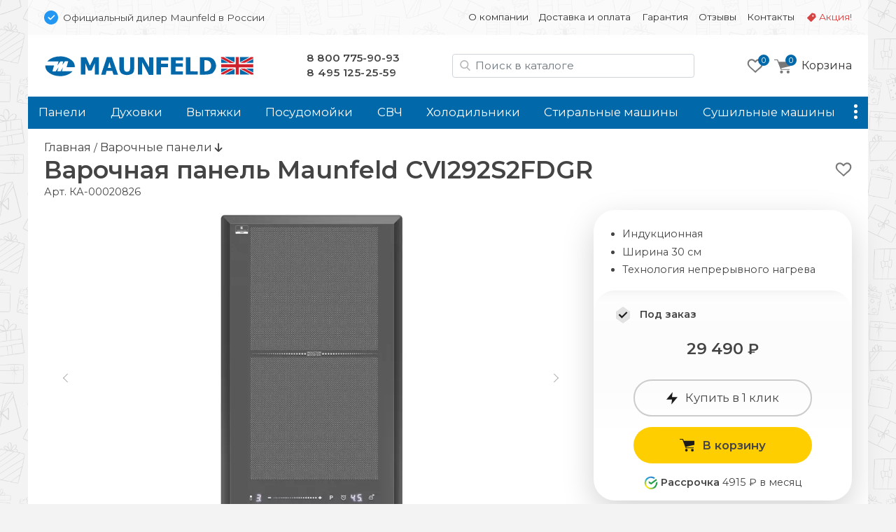

--- FILE ---
content_type: text/html; charset=UTF-8
request_url: https://maunfeld-rus.com/varochnie-paneli/maunfeld-cvi292s2fdgr
body_size: 19931
content:
<!doctype html>
<html lang="ru">
<head>
    <base href="https://maunfeld-rus.com/" />
<meta charset="UTF-8" />
<meta http-equiv="X-UA-Compatible" content="IE=edge">
<meta name="viewport" content="width=device-width, initial-scale=1" />
<link rel="canonical" href="https://maunfeld-rus.com/varochnie-paneli/maunfeld-cvi292s2fdgr"/>
<link href="https://fonts.gstatic.com" rel="preconnect" crossorigin>

<link href="/assets/favicon/maunfeld.png" rel="shortcut icon">


<title>Варочная панель Maunfeld CVI292S2FDGR - Официальный дилер Maunfeld в России </title>
<meta name="description" content="Купить варочную панель Maunfeld CVI292S2FDGR c доставкой по всей России">

     
                            
    <meta property="og:url" content="https://maunfeld-rus.com/varochnie-paneli/maunfeld-cvi292s2fdgr">
    <meta property="og:type" content="website">
    <meta property="og:title" content="Варочная панель Maunfeld CVI292S2FDGR">
    <meta property="og:description" content="Индукционная, Ширина 30 см, Технология непрерывного нагрева&#10;Цена: 29490 ₽">
    <meta property="og:image" content="https://maunfeld-rus.com//assets/images/products/28485/maunfeld-cvi292s2fdgr044-2-1.png">
    <meta property="og:image:width" content="1000">
    <meta property="og:image:height" content="1000">
    
    <meta name="twitter:card" content="summary_large_image">
    <meta name="twitter:image" content="https://maunfeld-rus.com//assets/images/products/28485/maunfeld-cvi292s2fdgr044-2-1.png">
    
    
    <script type="application/ld+json">
    { 
      "@context": "https://schema.org/",
      "@type": "Product",
      "name": "Maunfeld CVI292S2FDGR",
      "image": ["https://maunfeld-rus.com//assets/images/products/28485/maunfeld-cvi292s2fdgr044-2-1.png"],
      "description": "Варочная панель Maunfeld CVI292S2FDGR. Индукционная, Ширина 30 см, Технология непрерывного нагрева&#10;Цена: 29490 ₽",
      "brand": {
        "@type": "Brand",
        "name": "Maunfeld"
      },
      "offers": { 
        "@type": "Offer",
        "url": "https://maunfeld-rus.com/varochnie-paneli/maunfeld-cvi292s2fdgr",
        "priceCurrency": "RUB",
        "price": "29490",
        "availability": "http://schema.org/InStock"
      }
    }
    </script>


<script type="text/javascript" src="/assets/js/jquery-3.7.1.min.js"></script>
<link rel="stylesheet" href="/assets/css/brand.maunfeld.css?v=43">
<link href="/assets/css/bootstrap.min.css" rel="stylesheet" ver="5.2.2">
<link rel="stylesheet" href="/assets/css/common.css?v=43">
<link href="https://fonts.googleapis.com/css2?family=Montserrat:wght@400;600&display=swap" rel="stylesheet">
    <link rel="stylesheet" href="/assets/css/tpl.product.css?v=43">
    <!-- Google Tag Manager -->
<script>(function(w,d,s,l,i){ w[l]=w[l]||[];w[l].push({ 'gtm.start':
new Date().getTime(),event:'gtm.js'});var f=d.getElementsByTagName(s)[0],
j=d.createElement(s),dl=l!='dataLayer'?'&l='+l:'';j.async=true;j.src=
'https://www.googletagmanager.com/gtm.js?id='+i+dl;f.parentNode.insertBefore(j,f);
})(window,document,'script','dataLayer','GTM-WH35S26');</script>
<!-- End Google Tag Manager -->

<!-- Google Tag Manager (noscript) -->
<noscript><iframe src="https://www.googletagmanager.com/ns.html?id=GTM-WH35S26"
height="0" width="0" style="display:none;visibility:hidden"></iframe></noscript>
<!-- End Google Tag Manager (noscript) -->    
<link rel="stylesheet" href="/assets/components/msoptionsprice/css/web/default.css?v=89fcff37" type="text/css" />
<script type="text/javascript">msOptionsPriceConfig={"assetsBaseUrl":"\/assets\/","assetsUrl":"\/assets\/components\/msoptionsprice\/","actionUrl":"\/assets\/components\/msoptionsprice\/action.php","allow_zero_cost":true,"allow_zero_old_cost":true,"allow_zero_mass":true,"allow_zero_article":true,"allow_zero_count":true,"allow_remains":false,"miniShop2":{"version":"2.4.15-pl"},"ctx":"maunfeld","version":"2.5.16-beta"};</script>
<link rel="stylesheet" href="/assets/components/minishop2/css/web/default.css?v=218af1c8c7" type="text/css" />
<script type="text/javascript">miniShop2Config = {"cssUrl":"\/assets\/components\/minishop2\/css\/web\/","jsUrl":"\/assets\/components\/minishop2\/js\/web\/","actionUrl":"\/assets\/components\/minishop2\/action.php","ctx":"maunfeld","close_all_message":"\u0437\u0430\u043a\u0440\u044b\u0442\u044c \u0432\u0441\u0435","price_format":[2,"."," "],"price_format_no_zeros":true,"weight_format":[3,"."," "],"weight_format_no_zeros":true};</script>
<link rel="stylesheet" href="/assets/components/msearch2/css/web/default.css" type="text/css" />

	<script type="text/javascript">
		if (typeof mse2Config == "undefined") {mse2Config = {"cssUrl":"\/assets\/components\/msearch2\/css\/web\/","jsUrl":"\/assets\/components\/msearch2\/js\/web\/","actionUrl":"\/assets\/components\/msearch2\/action.php"};}
		if (typeof mse2FormConfig == "undefined") {mse2FormConfig = {};}
		mse2FormConfig["46478e8a2e40573ed9c9fb27206b7093465abef8"] = {"autocomplete":"results","queryVar":"query","minQuery":2,"pageId":28485};
	</script>
<link rel="stylesheet" href="/assets/components/ajaxform/css/default.css" type="text/css" />
</head>

<body class="ny">
<div class="top-line d-none d-md-block container py-3 px-2">
    <div class="row px-3">
        <div class="col-12 col-md-5 d-flex align-items-center">
            <img src="assets/img/bluepoint.svg" alt="Официальный дилер в РФ" width=20 height="20">
            <div class="ps-2 small d-none d-md-block">
                Официальный дилер Maunfeld в России
            </div>
        </div>
        
        <div class="col-12 col-md-7 small d-flex justify-content-end">
        <ul class="nav nav-top d-block d-md-flex"><li class="nav-item first " onClick="location.href='about' "><a class="nav-link" href="about">О компании</a></li><li class="nav-item " onClick="location.href='delivery' "><a class="nav-link" href="delivery">Доставка и оплата</a></li><li class="nav-item " onClick="location.href='warranty' "><a class="nav-link" href="warranty">Гарантия</a></li><li class="nav-item " onClick="location.href='feedback/' "><a class="nav-link" href="feedback/">Отзывы</a></li><li class="nav-item " onClick="location.href='contact' "><a class="nav-link" href="contact">Контакты</a></li><li class="nav-item sale " onClick="location.href='promo' "><a class="nav-link" href="promo">Акция!</a></li></ul>
        </div>
    </div>
</div>




<div class="container">

<div class="header p-4 pb-md-0 pb-lg-4 d-none d-md-flex justify-content-between align-items-center">

    <div class="logo">
        <a href="/">
            <img src="/assets/img/maunfeld/logo.svg" alt="">
        </a>
    </div>

    <style>
        .phones a:nth-of-type(2) { letter-spacing:.5px }
    </style>
    <div class="phones d-none d-md-block">
        <a href="tel:88007759093">8 800 775-90-93</a><br /><a href="tel:+74951252559">8 495 125-25-59</a>
    </div>

    <div class="search d-none d-lg-block ml-auto mr-md-0 mr-lg-4" id="search-block">
        
        
    <form data-key="46478e8a2e40573ed9c9fb27206b7093465abef8" action="/search" method="get" class="well msearch2" id="mse2_form">
    
    <input id="searchInput" type="text" class="form-control input" name="query" placeholder="Поиск в каталоге" value="">
</form>


    </div>
    
    <div class="d-flex justify-content-end align-items-center">
            <div class="favorites d-none d-md-block me-3">
            <style>
    .fav-icon {
    	--size: 24px; --x-shift:0; --y-shift:0; --active:0; display: inline-block; vertical-align:middle;
    	width:var(--size); height:var(--size); background-size:calc(var(--size)*4) calc(var(--size)*1); 
    	background-image:url(/assets/img/favorite-icons.svg); background-repeat:no-repeat; 
    	background-position:calc(0px - var(--size) * var(--x-shift)) calc(0px - var(--size) * (var(--y-shift) + var(--active)) )
    }
    .gray-o { --x-shift:0 } .red-o { --x-shift:1 } .gray { --x-shift:2 } .red { --x-shift:3 }
    .add { --x-shift:0 } .add:hover { --x-shift:1 } 
    .disabled .add { --x-shift:1 } .disabled .add:hover { --x-shift:0 }
    .fav-icon.empty { --x-shift:0; --size:96px }

    .favorites-info { position: relative }
    .favorites-info img { width: 24px; height: 24px }
    .favorites-info.active { opacity:1 }
    .favorites-info .count { position: absolute; font-size: 11px; line-height: 14px; color: white; width: 16px; height: 16px; border-radius: 50%;
        background: var(--primary); text-align: center; left: 16px; top: -4px;z-index: 1; padding-top: 1px; display: block; text-align:center; color: white; }
        
        
            
    .item { position: relative }
    .item .favorite .fav-icon { display:none; position:absolute; right:1rem }
    .item .favorite .disabled .fav-icon { display:block; --x-shift:1 }
    .item:hover .favorite { display:block }
    .item:hover .favorite .fav-icon { display:block }
    .item:hover .favorite .disabled .fav-icon:hover { --x-shift:0 }

        
</style>

<a href="favorites"><div class="favorites-info">
    <i class="fav-icon gray-o"></i>
    <div class="count">0</div>
</div>
</a>        </div>
    
         <div class="mini-cart">
        	<div id="msMiniCart" >
	<div class="empty">
	    <a class="minicart" href="order-form" id="shk_butOrder">
            <span class="minicart-count">0</span>
            <img src="assets/img/icons/cart-gray.svg" alt="Ваша корзина" height=20 width="23">
			<span class="d-none d-md-inline-block">Корзина</span>
		</a>
	</div>
	
	<div class="not_empty">
      <div class="full">
    	  <div class="minicart-wr">
    	      <a href="order-form" id="shk_butOrder" class="minicart">
                    <span class="minicart-count ms2_total_count">0</span>
					<img src="assets/img/icons/cart-gray.svg" height=20>
					<span class="d-none d-md-inline-block">Корзина</span>
				</a>
				<div class="minicart-popup d-none d-md-block">
					<div class="item-list" id="list_minicart_dynamic">
					    
					    
					</div>
					<div class="total">
						<div class="total-text">Всего :</div>
						<div class="ms2_total_cost">0 ₽</div>
					</div>
					<a class="checkout" href="/order-form">Перейти в корзину</a>
				</div>
    	  </div>
    </div>
	</div>
</div>
        </div>
    </div>
  
</div>

<div class="search header p-4 pt-2 d-none d-md-block d-lg-none">
    
</div>
<div class="sticky-top container p-0">

<div class="header-mobile p-3 d-block d-md-none sticky-top">
    <div class="d-flex align-items-center">
        <img src="assets/img/bluepoint.svg" alt="Официальный дилер в РФ" width="16" height="16">
        <div class="ssmall ms-2">Официальный дилер Maunfeld в России</div>
    </div>
    
   <div class="d-flex justify-content-between align-items-center mt-3">
        
        <div class="d-flex align-items-center">
            <button class="side-menu-toggler" type="button" title="Меню"><i></i></button>
    
            <a href="/" alt=""><img src="/assets/img/maunfeld/logo-m.svg" alt="maunfeld" class="logo" /></a>
        </div>

        <div class="d-flex align-items-center">
            
                <a id="mobile-search-button" class="btn btn-empty" name="search"> <img src="/assets/img/icons/search.svg" alt="Поиск в каталоге" height="20" width="20"></a>
            
            
             <div class="mini-cart">
            	<div id="msMiniCart" >
	<div class="empty">
	    <a class="minicart" href="order-form" id="shk_butOrder">
            <span class="minicart-count">0</span>
            <img src="assets/img/icons/cart-gray.svg" alt="Ваша корзина" height=20 width="23">
			<span class="d-none d-md-inline-block">Корзина</span>
		</a>
	</div>
	
	<div class="not_empty">
      <div class="full">
    	  <div class="minicart-wr">
    	      <a href="order-form" id="shk_butOrder" class="minicart">
                    <span class="minicart-count ms2_total_count">0</span>
					<img src="assets/img/icons/cart-gray.svg" height=20>
					<span class="d-none d-md-inline-block">Корзина</span>
				</a>
				<div class="minicart-popup d-none d-md-block">
					<div class="item-list" id="list_minicart_dynamic">
					    
					    
					</div>
					<div class="total">
						<div class="total-text">Всего :</div>
						<div class="ms2_total_cost">0 ₽</div>
					</div>
					<a class="checkout" href="/order-form">Перейти в корзину</a>
				</div>
    	  </div>
    </div>
	</div>
</div>
            </div>
        </div>

   </div>

    <div class="search d-none text-center px-2 mt-3" id="search-block-mobile">
        
    <form data-key="46478e8a2e40573ed9c9fb27206b7093465abef8" action="/search" method="get" class="well msearch2" id="mse2_form">
    
    <input id="searchInput" type="text" class="form-control input" name="query" placeholder="Поиск в каталоге" value="">
</form>


    </div>
  
</div><!-- header-mobile -->
<nav id="zenMenu" class="d-none d-md-flex">

    <ul class="menu-items d-none d-md-flex"><li class="nav-item"><a  class="first" href="varochnie-paneli/" >Панели</a></li><li class="nav-item"><a  href="duhovie-shkafi/" >Духовки</a></li><li class="nav-item"><a  href="vityazhki/" >Вытяжки</a></li><li class="nav-item"><a  href="posudomoechnie-mashini/" >Посудомойки</a></li><li class="nav-item"><a  href="microvolnovie-pechi/" >СВЧ</a></li><li class="nav-item"><a  href="holodilniki/" >Холодильники</a></li><li class="nav-item"><a  href="stiralnie-mashini/" >Стиральные машины</a></li><li class="nav-item"><a  href="sushilnie-mashini/" >Сушильные машины</a></li><li class="nav-item"><a  href="kofemashini/" >Кофемашины</a></li><li class="nav-item"><a  href="mbt/" >Малая техника</a></li><li class="nav-item"><a  href="tv/" >Телевизоры</a></li><li class="nav-item"><a  href="izmelchiteli/" >Измельчители</a></li><li class="nav-item"><a  class="last" href="accessories/" >Аксессуары</a></li></ul>

	<div class="more">
		<a class="nav-link more-toggle" href="#" data-bs-toggle="dropdown" aria-expanded="false"><i></i></a>
		<ul class="more-items dropdown dropdown-menu dropdown-menu-end shadow"></ul>
	</div>
    
</nav>
</div>

<div class="d-none" id="sideElementHolder"><div id="sideMenuHeader">
    <div class="text-center mt-3 pe-3">
        <a href="/"><img src="/assets/img/maunfeld/logo-m.svg" alt="maunfeld" class="logo-side"></a>
    </div>
    <hr />
   <ul class="nav-side"><li  class="nav-item first"><a href="about" >О компании</a></li><li  class="nav-item"><a href="delivery" >Доставка и оплата</a></li><li  class="nav-item"><a href="warranty" >Гарантия</a></li><li  class="nav-item"><a href="feedback/" >Отзывы</a></li><li  class="nav-item"><a href="contact" >Контакты</a></li><li  class="nav-item"><a href="promo" >Акция!</a></li></ul>
    
    <hr />
    <div class="nav-item"><a href="https://maunfeld-rus.com/"><b>Каталог</b></a></div>
      
</div>

<div id="sideMenuFooter">
    <hr />
    <div class="text-center"><a href="tel:88007759093">8 800 775-90-93</a><br /><a href="tel:+74951252559">8 495 125-25-59</a></div>
</div></div>


<div class="content py-3 px-4">
    
    <a href="/" class="crumbs-home">Главная</a> / 
    <a class="crumbs-home" href="/varochnie-paneli/">
            Варочные панели </a> 
            
    <i class="fas fa-arrow-down"></i>


<style>
    .msoptionsprice-spinner { display:none !important }
</style>




<div class="productCard">

            <div class="favorite float-end text-end mt-2">
            <a href="" class="favorite-add" pageId="28485" onClick="favoritesSwitch(this,28485)" title="Добавить в избранное"><i class="fav-icon add"></i></a>
        </div>
        
    
    
                                        
    <style>
        .title-wrap { display: flex}
    </style>
    <div class="d-flex">
        <h1 class="mb-0 productTitle">Варочная панель Maunfeld CVI292S2FDGR</h1>
        <div class="d-inline-flex justify-content-center" style="position:relative">
            
            
            
            
            
            
        </div>
    </div>
    
    <input type="hidden" id="currentProductId" value="28485">

    <span class="pr-article">Арт. <span class="msop2 product_article-28485 msoptionsprice-article msoptionsprice-28485">КА-00020826</span></span>

    <div class="row pt-3">
        <div class="left-column col-12 col-md-7 col-lg-8">
            <div class="msGallery" style="min-height:444px">
        		
        		<div id="msGallery" class='zen-gallery msoptionsprice-gallery'>
        
    <div class="zoom-title h2 d-none">Maunfeld CVI292S2FDGR</div>
    <button type="button" class="zoom-close btn-close d-none" aria-label="Close" onClick="zoomClose()"></button>

    <link rel="stylesheet" href="/assets/css/swiper-bundle.min.css" ver="11.1" />

    <style>

        @media (max-width: 768px) { .zen-gallery { --swiper-height: 360px; margin:0 -1.5rem } }
        @media (min-width: 769px) { .zen-gallery { --swiper-height: 460px } }

        .zen-gallery { 
            
            --swiper-thumbs-height: 50px;
            --gallery-aspect: 1.25;
            
            ---max-zoom-height: calc(100% - 6rem - var(--swiper-thumbs-height));

            --swiper-navigation-color: #444; 
            --swiper-navigation-size: 100px;
            --swiper-navigation-sides-offset: 0;
            
            height:var(--swiper-header); text-align:center;
        }
     
         
        :root {  }
        
        .swiper.this { height:480px }
        .swiper-slide img { object-fit: contain; width:100%; height:100% }
        .swiper.thumbs { height:60px; margin-top:1rem }
        .swiper.thumbs .swiper-slide { opacity: 0.5; cursor:pointer }
        .swiper.thumbs .swiper-slide-thumb-active { opacity: 1; }
        
        .swiper-button-next, .swiper-button-prev { opacity: .5; }
        .swiper-button-next:hover, .swiper-button-prev:hover { opacity: 1; }
        .swiper.this [class^="swiper-button-"]::after{ content: ""; } 
        .swiper-button-next::after { height:100% }
        
        .zoom-in { cursor: zoom-in}
        .zoom-out { cursor: zoom-out}

        .zoomed { position:fixed; left:0; top:0; width: 100%; height: 100%; z-index:9999; padding:4rem 2rem 2rem 2rem }
        .zoomed::before { content:''; background-color:white; opacity:1; width:100%; height:100%; position:absolute; left:0; top:0 } 
        .zoomed img { position:relative}

        .zoomed .swiper.thumbs { height:60px }
        .zoomed .swiper { width:auto; height:calc((100% - 60px) - 1rem) }
        .zoomed .swiper.current .swiper-slide { text-align:center; height:100% }
        

        .zoom-close { position:absolute; right:1rem; top:1rem; z-index:101 }
        .zoom-title { position:absolute; left:15%; top:1rem; z-index:101; width:70%; margin: 0 auto; text-align:center }
        
    </style>

                                
                
        <style> .swiper.thumbs .swiper-wrapper { justify-content:left } </style>

        <!-- Подготовка данных для разных вариантов отображения -->
        <div class="gallery-data d-none">
            <div class="pc"><div class="swiper-slide" data-rid="28485" data-iid="1177456" data-row-index="0">
                    <a class="zoom-in" href="#" onClick="zoomIn()"><img width=640 height=480 src="/assets/images/products/28485/md/maunfeld-cvi292s2fdgr044-2-1.webp" alt="Maunfeld CVI292S2FDGR.0"></a></div><div class="swiper-slide" data-rid="28485" data-iid="1177451" data-row-index="1">
                    <a class="zoom-in" href="#" onClick="zoomIn()"><img  width=640 height=480 src="/assets/images/products/28485/md/maunfeld-cvi292s2fdgr044-2.webp" alt="Maunfeld CVI292S2FDGR.1" loading="lazy"></a>
                    <div class="swiper-lazy-preloader"></div></div><div class="swiper-slide" data-rid="28485" data-iid="1177436" data-row-index="2">
                    <a class="zoom-in" href="#" onClick="zoomIn()"><img  width=640 height=480 src="/assets/images/products/28485/md/maunfeld-cvi292s2fdgr044-1.webp" alt="Maunfeld CVI292S2FDGR.2" loading="lazy"></a>
                    <div class="swiper-lazy-preloader"></div></div><div class="swiper-slide" data-rid="28485" data-iid="1177441" data-row-index="3">
                    <a class="zoom-in" href="#" onClick="zoomIn()"><img  width=640 height=480 src="/assets/images/products/28485/md/maunfeld-cvi292s2fdgr044-3.webp" alt="Maunfeld CVI292S2FDGR.3" loading="lazy"></a>
                    <div class="swiper-lazy-preloader"></div></div><div class="swiper-slide" data-rid="28485" data-iid="1177446" data-row-index="4">
                    <a class="zoom-in" href="#" onClick="zoomIn()"><img  width=640 height=480 src="/assets/images/products/28485/md/maunfeld-cvi292s2fdgr044-4.webp" alt="Maunfeld CVI292S2FDGR.4" loading="lazy"></a>
                    <div class="swiper-lazy-preloader"></div></div><div class="swiper-slide" data-rid="28485" data-iid="1175621" data-row-index="5">
                    <a class="zoom-in" href="#" onClick="zoomIn()"><img  width=640 height=480 src="/assets/images/products/28485/md/maunfeld-cvi292s2fbg.webp" alt="Maunfeld CVI292S2FDGR.5" loading="lazy"></a>
                    <div class="swiper-lazy-preloader"></div></div><div class="swiper-slide" data-rid="28485" data-iid="1175591" data-row-index="6">
                    <a class="zoom-in" href="#" onClick="zoomIn()"><img  width=640 height=480 src="/assets/images/products/28485/md/maunfeld-cvi292s2fdgr05.webp" alt="Maunfeld CVI292S2FDGR.6" loading="lazy"></a>
                    <div class="swiper-lazy-preloader"></div></div></div>
            <div class="mobile"><div class="swiper-slide" data-rid="28485" data-iid="1177456" data-row-index="0">
                    <div class="swiper-zoom-container"><img width=480 height=600 src="/assets/images/products/28485/mdm/maunfeld-cvi292s2fdgr044-2-1.webp" alt="Maunfeld CVI292S2FDGR.0"></div></div><div class="swiper-slide" data-rid="28485" data-iid="1177451" data-row-index="1">
                    <div class="swiper-zoom-container"><img  width=640 height=800 src="/assets/images/products/28485/mdm/maunfeld-cvi292s2fdgr044-2.webp" alt="Maunfeld CVI292S2FDGR.1" loading="lazy"></div>
                    <div class="swiper-lazy-preloader"></div></div><div class="swiper-slide" data-rid="28485" data-iid="1177436" data-row-index="2">
                    <div class="swiper-zoom-container"><img  width=640 height=800 src="/assets/images/products/28485/mdm/maunfeld-cvi292s2fdgr044-1.webp" alt="Maunfeld CVI292S2FDGR.2" loading="lazy"></div>
                    <div class="swiper-lazy-preloader"></div></div><div class="swiper-slide" data-rid="28485" data-iid="1177441" data-row-index="3">
                    <div class="swiper-zoom-container"><img  width=640 height=800 src="/assets/images/products/28485/mdm/maunfeld-cvi292s2fdgr044-3.webp" alt="Maunfeld CVI292S2FDGR.3" loading="lazy"></div>
                    <div class="swiper-lazy-preloader"></div></div><div class="swiper-slide" data-rid="28485" data-iid="1177446" data-row-index="4">
                    <div class="swiper-zoom-container"><img  width=640 height=800 src="/assets/images/products/28485/mdm/maunfeld-cvi292s2fdgr044-4.webp" alt="Maunfeld CVI292S2FDGR.4" loading="lazy"></div>
                    <div class="swiper-lazy-preloader"></div></div><div class="swiper-slide" data-rid="28485" data-iid="1175621" data-row-index="5">
                    <div class="swiper-zoom-container"><img  width=640 height=800 src="/assets/images/products/28485/mdm/maunfeld-cvi292s2fbg.webp" alt="Maunfeld CVI292S2FDGR.5" loading="lazy"></div>
                    <div class="swiper-lazy-preloader"></div></div><div class="swiper-slide" data-rid="28485" data-iid="1175591" data-row-index="6">
                    <div class="swiper-zoom-container"><img  width=640 height=800 src="/assets/images/products/28485/mdm/maunfeld-cvi292s2fdgr05.webp" alt="Maunfeld CVI292S2FDGR.6" loading="lazy"></div>
                    <div class="swiper-lazy-preloader"></div></div></div>
            <div class="large"><div class="swiper-slide" data-rid="28485" data-iid="1177456">
                    <a class="zoom-out" onClick="zoomClose()"><img src="/assets/images/products/28485/lg/maunfeld-cvi292s2fdgr044-2-1.webp" alt="Maunfeld CVI292S2FDGR.0 loading="lazy"></a>
                    <div class="swiper-lazy-preloader"></div></div><div class="swiper-slide" data-rid="28485" data-iid="1177451">
                    <a class="zoom-out" onClick="zoomClose()"><img src="/assets/images/products/28485/lg/maunfeld-cvi292s2fdgr044-2.webp" alt="Maunfeld CVI292S2FDGR.1" loading="lazy"></a>
                    <div class="swiper-lazy-preloader"></div></div><div class="swiper-slide" data-rid="28485" data-iid="1177436">
                    <a class="zoom-out" onClick="zoomClose()"><img src="/assets/images/products/28485/lg/maunfeld-cvi292s2fdgr044-1.webp" alt="Maunfeld CVI292S2FDGR.2" loading="lazy"></a>
                    <div class="swiper-lazy-preloader"></div></div><div class="swiper-slide" data-rid="28485" data-iid="1177441">
                    <a class="zoom-out" onClick="zoomClose()"><img src="/assets/images/products/28485/lg/maunfeld-cvi292s2fdgr044-3.webp" alt="Maunfeld CVI292S2FDGR.3" loading="lazy"></a>
                    <div class="swiper-lazy-preloader"></div></div><div class="swiper-slide" data-rid="28485" data-iid="1177446">
                    <a class="zoom-out" onClick="zoomClose()"><img src="/assets/images/products/28485/lg/maunfeld-cvi292s2fdgr044-4.webp" alt="Maunfeld CVI292S2FDGR.4" loading="lazy"></a>
                    <div class="swiper-lazy-preloader"></div></div><div class="swiper-slide" data-rid="28485" data-iid="1175621">
                    <a class="zoom-out" onClick="zoomClose()"><img src="/assets/images/products/28485/lg/maunfeld-cvi292s2fbg.webp" alt="Maunfeld CVI292S2FDGR.5" loading="lazy"></a>
                    <div class="swiper-lazy-preloader"></div></div><div class="swiper-slide" data-rid="28485" data-iid="1175591">
                    <a class="zoom-out" onClick="zoomClose()"><img src="/assets/images/products/28485/lg/maunfeld-cvi292s2fdgr05.webp" alt="Maunfeld CVI292S2FDGR.6" loading="lazy"></a>
                    <div class="swiper-lazy-preloader"></div></div></div>
        </div>


        <div class="swiper this">
            <div class="swiper-wrapper place-data-here">
                
            </div>
            <div class="swiper-button-next"><img src="assets/img/str-next.svg"></div>
            <div class="swiper-button-prev"><img src="assets/img/str-prev.svg"></div>
        </div><!-- Gallery -->
        

        <div class="swiper thumbs ">
            <div class="swiper-wrapper">
               <div class="swiper-slide">
                    <img width=75 height=60 src="/assets/images/products/28485/xs/maunfeld-cvi292s2fdgr044-2-1.webp" alt="Maunfeld CVI292S2FDGR.0"></div><div class="swiper-slide">
                <img width=75 height=60 src="/assets/images/products/28485/xs/maunfeld-cvi292s2fdgr044-2.webp" alt="Maunfeld CVI292S2FDGR.1"></div><div class="swiper-slide">
                <img width=75 height=60 src="/assets/images/products/28485/xs/maunfeld-cvi292s2fdgr044-1.webp" alt="Maunfeld CVI292S2FDGR.2"></div><div class="swiper-slide">
                <img width=75 height=60 src="/assets/images/products/28485/xs/maunfeld-cvi292s2fdgr044-3.webp" alt="Maunfeld CVI292S2FDGR.3"></div><div class="swiper-slide">
                <img width=75 height=60 src="/assets/images/products/28485/xs/maunfeld-cvi292s2fdgr044-4.webp" alt="Maunfeld CVI292S2FDGR.4"></div><div class="swiper-slide">
                <img width=75 height=60 src="/assets/images/products/28485/xs/maunfeld-cvi292s2fbg.webp" alt="Maunfeld CVI292S2FDGR.5"></div><div class="swiper-slide">
                <img width=75 height=60 src="/assets/images/products/28485/xs/maunfeld-cvi292s2fdgr05.webp" alt="Maunfeld CVI292S2FDGR.6"></div>            </div>
        </div>
        
        <script src="/assets/js/swiper-bundle.min.js" ver="11.1"></script>

        <script>
         let isMobile = false
         if (/Android|webOS|iPhone|iPad|iPod|BlackBerry|BB|PlayBook|IEMobile|Windows Phone|Kindle|Silk|Opera Mini/i.test(navigator.userAgent)) {
            isMobile = true
        }
        
        if (isMobile == true) document.querySelector('.place-data-here').innerHTML = document.querySelector('.gallery-data .mobile').innerHTML
        else document.querySelector('.place-data-here').innerHTML = document.querySelector('.gallery-data .pc').innerHTML
   
    var swiperThumbs = new Swiper(".swiper.thumbs", {
            spaceBetween: 2,
            slidesPerView: 4,
            breakpoints: { 
                1: { slidesPerView: 4 },
                787: { slidesPerView: 6 },
                1200: { slidesPerView: 8 },
            },
            freeMode: false,
        })
        
    var swiperCurrent = new Swiper(".swiper.this", {
        autoplay:false,
        spaceBetween: 15,
            thumbs: {
                swiper: swiperThumbs,
            },
            navigation: {
                nextEl: '.swiper-button-next',
                prevEl: '.swiper-button-prev',
                disabledClass: 'no-disabled'
            },
            keyboard: {
                enabled: true,
            }
        })
        
    swiperCurrent.on('slideChangeTransitionEnd', function () {
        let currentSlide = document.querySelector('.swiper.this .swiper-slide-active')
        let msopId = currentSlide.getAttribute('data-iid')
        let msopRid = currentSlide.getAttribute('data-rid')
        msOptionsPrice.Tools.setModificationAfterGalleryChange(msopRid, msopId)
    })

    let galleryTarget = document.querySelector(".zen-gallery")
    let closeTarget = document.querySelector(".zoom-close")
    let zoomTitle = document.querySelector(".zoom-title")
    let bodyLock = document.querySelector("body")
    

    function zoomIn() {
        event.preventDefault()
        if (isMobile) {
            nextSlide()
            return
        }
            
        document.querySelector('.place-data-here').innerHTML = document.querySelector('.gallery-data .large').innerHTML
        document.querySelector('.swiper.this').swiper.update()
        document.querySelector('.swiper.thumbs').swiper.update()

        var height = document.body.clientHeight
        var width = document.body.clientWidth
    

        if (galleryTarget.classList.contains('zoomed')){
            nextSlide()
            return
        }
    
        galleryTarget.classList.add('zoomed')
        closeTarget.classList.remove('d-none')
        zoomTitle.classList.remove('d-none')
        bodyLock.classList.add('lock')
    }
    
    function zoomClose() {
        galleryTarget.classList.remove('zoomed')
        closeTarget.classList.add('d-none')
        zoomTitle.classList.add('d-none')
        bodyLock.classList.remove('lock')
        document.querySelector('.place-data-here').innerHTML = document.querySelector('.gallery-data .pc').innerHTML
        document.querySelector('.swiper.this').swiper.update()
        document.querySelector('.swiper.thumbs').swiper.update()

    }
    
    function nextSlide() {
        swiperCurrent.slideNext(100, false)
    }
    
    document.onkeydown = function(evt) {
        evt = evt || window.event;
        var isEscape = false;
        if ("key" in evt) {
            isEscape = (evt.key === "Escape" || evt.key === "Esc");
        } else {
            isEscape = (evt.keyCode === 27);
        }
        if (isEscape) {
            zoomClose()
        }
    }

    </script>
        
    </div><!-- zen-gallery -->        

    
        		
        		
            </div>
        <div id="mobileClone" class="d-block d-md-none my-4">
            
	    </div><!-- mobileClone -->



        <div class="col-12 ps-0 ps-md-2 ps-md-3">  
            <!-- prstips -->
            

            <h2>Описание Maunfeld CVI292S2FDGR</h2>
        	<div class="product-content">
        	    

            	<p><strong>Особенности:</strong></p>
<div><strong>Технология непрерывного нагрева<br /></strong>Новое поколение индукционных варочных поверхностей, основанных на технологии непрерывного нагрева. Такие приборы обеспечивают постоянную температуру в ходе всего процесса приготовления блюд. Например вам нужно, чтобы температура постоянно держалась на отметке 95 градусов, а не в диапазоне случайных колебаний 85, 90 или 100 градусов. Таким образом, эффективность и равномерность приготовления блюд повышается в разы.<br /><br /><strong>Индукция - простой, быстрый и безопасный метод нагрева.&nbsp;</strong></div>
<div>Индукция быстро и точно нагревает непосредственно ингредиенты в посуде, в то время как поверхность остается холодной и безопасной. Она также обеспечивает мгновенное изменение температуры. При этом гладкая поверхность упрощает очистку.</div>
<div><strong><br /></strong><strong>Максимальная мощность именно тогда, когда это необходимо.</strong></div>
<div>Функция&nbsp;<strong>BOOSTER</strong>, которой оснащена эта варочная панель, является идеальным решением для тех случаев, когда требуется быстрое достижение высокой температуры нагрева.</div>
<div><strong><br /></strong><strong>Контроль каждого этапа приготовления. Легко!</strong></div>
<div>Регулируемый таймер с отключением поможет без хлопот следить за приготовлением. Его можно установить на время до 99 минут, варочная панель сама прекратит нагрев.<br /><strong><br /></strong><strong>Неизменно чистая поверхность.</strong></div>
<div>Поскольку рабочая зона вокруг посуды не нагревается, загрязнения можно вытирать прямо в процессе приготовления. На идеально ровной поверхности просто нечему пригорать &ndash; а значит, не будет и грязи. Вы сможете меньше времени уделять очистке и больше &ndash; вашему блюду.<br /><br /><strong>Точное и удобное управление варочной поверхностью.</strong><br />Сенсорно-слайдерное управление варочной поверхности позволяет легко регулировать настройки. Вы сможете сосредоточиться на готовящемся блюде, не отвлекаясь на работу прибора.</div>
<p><strong>Сенсорное управление&nbsp;дает возможность:</strong></p>
<ul>
<li>регулировать уровень мощности с помощью слайдера (9 уровней)</li>
<li>включить функцию &laquo;Бустер&raquo; (максимальная мощность)</li>
<li>включить функцию &laquo;Stop+Go&raquo;</li>
<li><strong>позволяет выбрать&nbsp;3 режима работы с предустановленными настройками температуры.</strong><br /><strong>-&nbsp;Режим размораживания (температура около 50&deg;C).</strong><br /><strong>-&nbsp;Режим подогрева или поддержания теплоты (температура&nbsp;около 70&deg;C).</strong><br /><strong>-&nbsp;Режим сильного нагрева (температура около 100&deg;C).</strong></li>
<li>выставить таймер</li>
<li>заблокировать панель от детей</li>
<li>для крупногабаритной посуды <strong>использовать Flex Zone</strong></li>
</ul>
<p>&nbsp;</p>
<p><strong>Эксплуатацию&nbsp;варочной поверхности значительно упрощает:</strong>&nbsp;</p>
<ul>
<li>индикатор остаточного тепла&nbsp;- укажет, какая из варочных зон ещё горячая.</li>
<li>детектор диаметра посуды&nbsp;- экономит электроэнергию, нагревая только необходимую полезную поверхность конфорки.</li>
<li>индикатор&nbsp;наличия посуды показывает, что&nbsp;посуда отсутствует на конфорке или не подходит для использования в режиме индукции.</li>
<li>вывод сообщения об ошибке при сбое работы плиты.</li>
<li><span class="tip act_tips_13"  data-id="13">автоматическое отключение</span><img data-id='13' class='ct_tip ct_tips_13' src='assets/img/icons/question.png' width='24' height='24'>&nbsp;в&nbsp;случае перегрева, долгого простоя работающей конфорки и при намокании поверхности варочной панели.</li>
</ul>
<p>&nbsp;</p>
<p>Для приготовления&nbsp;на индукционной варочной панели пригодна посуда из ферромагнитного материала с ровными краями и плоским дном <strong>с минимальным размером дна 100 мм.</strong></p>
<p>&nbsp;</p>
<p><strong>Основные характеристики: </strong></p>
<ul>
<li class="ng-star-inserted"><span class="name">Тип варочной панели -&nbsp;</span><span class="val">Индукционная</span></li>
<li class="ng-star-inserted"><span class="name">Материал поверхности -&nbsp;</span><span class="val">Стеклокерамика</span></li>
<li class="ng-star-inserted"><span class="name">Цвет</span>&nbsp;<strong><span class="val">Графит</span></strong></li>
<li class="ng-star-inserted"><span class="name">Тип управления</span>&nbsp;<span class="val">Слайдерное</span></li>
<li class="ng-star-inserted"><span class="name">Количество конфорок</span>&nbsp;<span class="val">2</span></li>
<li class="ng-star-inserted"><span class="name">Диаметр конфорок,&nbsp;мм</span>&nbsp;<span class="val">2x190x190</span></li>
<li class="ng-star-inserted"><span class="name">Мощность конфорок,&nbsp;Вт</span>&nbsp;<span class="val">1х1500 (бустер 2000),1х2000 (бустер 2800)</span></li>
<li class="ng-star-inserted"><span class="name">Мощность Flex zone,&nbsp;Вт</span>&nbsp;<span class="val">3000 Вт, (бустер 3500 Вт)</span></li>
<li class="ng-star-inserted"><strong><span class="name">Технология непрерывного нагрева</span>&nbsp;<span class="val">да</span></strong></li>
<li class="ng-star-inserted"><span class="name">Таймер</span>&nbsp;<span class="val">да</span></li>
<li class="ng-star-inserted"><span class="name">Быстрый нагрев</span>&nbsp;<span class="val">да</span></li>
<li class="ng-star-inserted"><span class="name">Автоматическое выключение</span>&nbsp;<span class="val">да</span></li>
<li class="ng-star-inserted"><span class="name">Бустер</span>&nbsp;<span class="val">да</span></li>
<li class="ng-star-inserted"><span class="name">Блокировка панели</span>&nbsp;<span class="val">да</span></li>
<li class="ng-star-inserted"><strong><span class="name">FlexInduction</span>&nbsp;<span class="val">да</span></strong></li>
<li class="ng-star-inserted"><span class="name">Размораживание</span>&nbsp;<span class="val">Да</span></li>
<li class="ng-star-inserted"><span class="name">Режим паузы</span>&nbsp;<span class="val">Да</span></li>
<li class="ng-star-inserted"><span class="name">Материал поверхности</span>&nbsp;<span class="val">Стеклокерамика</span></li>
<li class="ng-star-inserted"><span class="name">Максимальная мощность,&nbsp;Вт</span>&nbsp;<span class="val">4600</span></li>
<li class="ng-star-inserted"><span class="name">Ширина,&nbsp;мм</span>&nbsp;<span class="val">290</span></li>
<li class="ng-star-inserted"><span class="name">Высота,&nbsp;мм</span>&nbsp;<span class="val">61</span></li>
<li class="ng-star-inserted"><span class="name">Глубина,&nbsp;мм</span>&nbsp;<span class="val">520</span></li>
<li class="ng-star-inserted"><span class="name">Вес товара без упаковки (нетто),&nbsp;кг</span>&nbsp;<span class="val">4,42</span></li>
<li class="ng-star-inserted"><span class="name">Вес товара (брутто),&nbsp;кг</span>&nbsp;<span class="val">5,18</span></li>
<li class="ng-star-inserted"></li>
<li></li>
</ul>
<p><strong>Дополнительные опции: </strong> Поддон-гриль GP1 к любым варочным поверхностям MAUNFELD.</p>
<p><you-tube videoid="JOEm5hkMoJk"></you-tube></p>
            	


        	</div>
        	
        	<h2>Схема встраивания Maunfeld CVI292S2FDGR</h2><img src="instrukcii/CVI292S2FDGR_skhema.jpg" class="img-fluid" alt="Схема встраивания Maunfeld CVI292S2FDGR" style="max-height:350px">
        	
            
                <div class="instruction">
                <a href="upload/xls/292sfxx_ver01a.pdf" target="_blanc"><img src="img/pdf.png" width="32" height="32" alt="Скачать инструкцию к Maunfeld CVI292S2FDGR"></a>
                <p><a href="upload/xls/292sfxx_ver01a.pdf" target="_blank">Инструкция к Maunfeld CVI292S2FDGR</a></p>
                </div>
            
           
            <div class="col-12">
        <h2>Ключевые особенности Maunfeld CVI292S2FDGR</h2>
        <div class="features row"><div class="feature col-12 col-md-6 col-lg-4 mb-3"><div><img src="/assets/img/features/cooktop_ceramics.jpg" class="img-fluid" alt="Поверхность из стеклокерамики"></div>

<h5>Поверхность из стеклокерамики</h5>
Поверхность панели изготовлена из стеклокерамики. Это высокопрочный, надёжный и экологически чистый материал. 
Стеклокерамическая варочная поверхность превосходно выглядит, ее легко содержать в чистоте.
</div><div class="feature col-12 col-md-6 col-lg-4 mb-3"><div><img src="/assets/img/features/cooktop_slider.jpg" class="img-fluid" alt="Слайдерное управление"></div>
    
<h5>Слайдерное управление</h5>
Варочная панель оснащена сенсорным слайдером: для того, чтобы изменить мощность нагрева,
вместо того, чтобы несколько раз нажимать «+» или «–» достаточно провести пальцем вдоль сенсорной шкалы или сразу нажать на любую ее часть.
</div><div class="feature col-12 col-md-6 col-lg-4 mb-3"><div><img src="/assets/img/features/cooktop_multzione.jpg" class="img-fluid" alt="Мультизона"></div>
    
<h5>Мультизона</h5>
Варочная панель имеет конфорку Multizone, которая позволяет разместить одну или несколько кастрюль и 
сковородок в любом месте, где вы хотите, и нагревает их именно там, где они стоят.
</div></div></div>
            <!-- /prstips -->
        </div>
     
         

<h2 class="ms-3">Часто задаваемые вопросы:</h2>

<div class="faq col-12 accordion accordion-flush" id="faq">

<div class="accordion-item">
<h2 class="accordion-header" id="head1">
  <button class="accordion-button collapsed" type="button" data-bs-toggle="collapse" data-bs-target="#body1" aria-expanded="false" aria-controls="body1">
    Какие преимущества у индукционной варочной панели?
  </button>
</h2>
<div id="body1" class="accordion-collapse collapse" aria-labelledby="head1" data-bs-parent="#faq">
    <div class="accordion-body">
    <p>Основные преимущества индукционной поверхности:</p>
<ol>
    <li>Экономичное потребление электроэнергии;</li>
    <li>Быстрое закипание и высокая точность регулировки температуры;</li>
    <li>Автоматическое отключение при отсутствии посуды на плите;</li>
    <li>Если на плите случайно осталась ложка или кухонная доска или по ней пройдется любознательное домашнее животное, то это не спровоцирует автоматическое включение прибора;</li>
    <li>Поверхность варочной панели не нагревается, поэтому вы не обожжетесь если случайно коснетесь ее в процессе готовки. Это преимущество отвечает не только за безопасность но и за уход за варочной панелью, сбежавшее молоко не пригорит и его можно легко удалить с поверхности при помощи тряпочки.</li>    
</ol>
    </div>
</div>
</div>
<div class="accordion-item">
<h2 class="accordion-header" id="head2">
  <button class="accordion-button collapsed" type="button" data-bs-toggle="collapse" data-bs-target="#body2" aria-expanded="false" aria-controls="body2">
    Какую посуду можно использовать для индукционной варочной панели?
  </button>
</h2>
<div id="body2" class="accordion-collapse collapse" aria-labelledby="head2" data-bs-parent="#faq">
    <div class="accordion-body">
    <p>Для индукционной варочной панели можно использовать только посуду с ферромагнитными свойствами дна.</p>
<p>Перечислим основные рекомендации при выборе посуды:</p>
<ol>
    <li>Обращаем внимание на специальный знак на дне посуды. Если знака нет, можно ко дну приложить магнит, если он держится значит посуда подходит;</li>
    <li>Дно посуды должно быть ровным и плоским, это способствует равномерному прогреванию всей поверхности посуды;</li>
    <li>Обращайте внимание на толщину дна посуды особенно если вы любите блюда длительного приготовления. Если дно посуды будет тонким, в данном случае она быстро придет в негодность, а в процессе использования продукты будут пригорать. Рекомендуемая толщина дна для кастрюль от 6 мм, для сковородок от 3 мм. </li>
</ol>
    </div>
</div>
</div>
<div class="accordion-item">
<h2 class="accordion-header" id="head3">
  <button class="accordion-button collapsed" type="button" data-bs-toggle="collapse" data-bs-target="#body3" aria-expanded="false" aria-controls="body3">
    Можно ли использовать чугунную посуду для индукционных плит?
  </button>
</h2>
<div id="body3" class="accordion-collapse collapse" aria-labelledby="head3" data-bs-parent="#faq">
    <div class="accordion-body">
    <p>Чугунная посуда обладает ферромагнитными свойствами, но использовать ее на индукционных варочных панелях не рекомендуется. Чугун не только нагревается и долго держит тепло, но и также хорошо его отдает, что при длительном процессе приготовления пищи может привести к перегреву и поломке варочной панели.</p>
    </div>
</div>
</div>
<div class="accordion-item">
<h2 class="accordion-header" id="head4">
  <button class="accordion-button collapsed" type="button" data-bs-toggle="collapse" data-bs-target="#body4" aria-expanded="false" aria-controls="body4">
    В чем отличие индукционной от обычной электрической панели?
  </button>
</h2>
<div id="body4" class="accordion-collapse collapse" aria-labelledby="head4" data-bs-parent="#faq">
    <div class="accordion-body">
    <p>Внешне приборы не сильно отличаются, основное их отличие в принципе работы. </p>
<p>У электрических панелей нагревательным элементом является металлическая лента или спиральный тэн. При прохождении через них тока, спираль накаляется и затем передает тепло на рабочую зону панели. При данном принципе работы расходуется дополнительная электроэнергия так как электрическая панель сначала нагревается сама, а потом передает тепло посуде. При этом поверхность прибора сильно раскаляется, что повышает вероятность получения ожога и появления пригоревших пятен при попадании на поверхность жидкости в процессе приготовления.</p>
<p>Индукционные варочные панели работают за счет встроенной индукционной катушки, которая создает электромагнитное поле и при взаимодействии с посудой с ферромагнитными свойствами нагревает дно посуды. Индукционная панель сразу нагревает посуду, поверхность самой плиты при этом остается холодной. Данный принцип работы сокращает затраты на электроэнергию и исключает вероятность получения ожогов.</p>
    </div>
</div>
</div>
<div class="accordion-item">
<h2 class="accordion-header" id="head5">
  <button class="accordion-button collapsed" type="button" data-bs-toggle="collapse" data-bs-target="#body5" aria-expanded="false" aria-controls="body5">
    Что лучше  - металл или стекло для газовой панели? 
  </button>
</h2>
<div id="body5" class="accordion-collapse collapse" aria-labelledby="head5" data-bs-parent="#faq">
    <div class="accordion-body">
    <p>Нержавеющая сталь и закаленное стекло практически равноценные материалы. При выборе скорее нужно опираться на предпочтения в дизайне кухни. Материалы одинаково практичны, надежны и устойчивы к механическим повреждениям. Они неприхотливы в уходе, но важно, чтобы очистка поверхности проводилась регулярно. Для уборки используют влажные тряпочки, мягкие губки и немного моющего средства. Не применяйте грубые щетки и мочалки, это спровоцирует появление царапин на поверхности. Для прибора из нержавеющей стали, рекомендуется использовать специальное масло, которое поможет создать на поверхности защитный слой, удерживающий грязь и остатки пищи.</p>
    </div>
</div>
</div>
<div class="accordion-item">
<h2 class="accordion-header" id="head6">
  <button class="accordion-button collapsed" type="button" data-bs-toggle="collapse" data-bs-target="#body6" aria-expanded="false" aria-controls="body6">
    Можно ли подключить газовую варочную панель к баллонному газу?
  </button>
</h2>
<div id="body6" class="accordion-collapse collapse" aria-labelledby="head6" data-bs-parent="#faq">
    <div class="accordion-body">
    <p>Можно, к газовым варочным панелям входит комплект сменных жиклеров для баллонного газа. Для безопасной работы прибора мы настоятельно рекомендуем доверить подключение газовой поверхности и замену жиклеров специалистам газовой службы.</p>
    </div>
</div>
</div>

</div> <!-- faq -->


        </div><!-- left -->


        <div class="right-column col-12 col-md-5 col-lg-4 d-none d-md-block notavaliable">
            
            <div class="overal-sticky-top">
            
            <div class="details-order shadow-lg mt-3 mt-md-0" style="border-radius:2rem; z-index:1000">
                
                
                                <div class="intro-color pt-4 pb-3 px-4">
                    <ul class="d-block"><li>Индукционная</li><li>Ширина 30 см</li><li>Технология непрерывного нагрева</li></ul>
                    
                </div>
                <div class="price-btn shadow200 p-3 text-center" style="clear:both; border-radius:2rem">
                                
                    <div class="pb-3 px-3 pt-2 text-start"><div class="mb-2" id="availFlag"><img width="24" height="24" src="assets/img/icons/no-stock.svg" alt="Под заказ" style="opacity:1"> &nbsp; <b>Под заказ</b></div></div>
                 
                    

                    <h2 class="mt-0"><style>
    .fa-ruble-sign {font-size:1.25rem}
    .old_price.fa-ruble-sign {font-size:1.02rem; text-decoration:none;}
    .old_price {font-size:1.25rem}
    .productRecomended .fa-ruble-sign {font-size:0.85rem}
</style>





    <span class="price  
        product-28485 msoptionsprice-cost msoptionsprice-28485">
        <b>29 490</b></span>&nbsp;&#8381;
        
        
<!--<i class="old_price fas fa-ruble-sign"></i>--></h2>
            	    <form action="varochnie-paneli/maunfeld-cvi292s2fdgr" method="post" class="ms2_form msoptionsprice-product">
                    <div id="opt_color"></div>
        
                    <input type="hidden" name="id" value="28485" />
            	    <input type="hidden" name="count" id="product_price" class="input-sm form-control" value="1" />
    
            		<div class="actions my-3">
            		    


<button type="button" class="btn style2 w-75 btn-quick quickorder q_order-28485 buy-maunfeld"
    data-bs-toggle="modal" data-bs-target="#quickOrderForm"
    data-prodprice="29490"
    data-prodid="28485"
    data-prodname="Maunfeld CVI292S2FDGR"
    name="quickorder"
    onclick="$(this).attr('data-prodprice',$('span.product-28485').html()); showQuickOrderForm($(this).data('prodid'),$(this).data('prodname'),$(this).data('prodprice')); return true;">
    <img src="assets/img/icons/cart-quick.svg" height=18 width=16 alt="Быстрый заказ"> Купить в 1 клик
</button>



<button type="submit" class="btn style1 w-75 btn-buy buy buy-maunfeld" name="ms2_action" value="cart/add"
    onclick='shop.order.addToCartProduct(this); window.dataLayer = window.dataLayer || []; window.dataLayer.push({ "event": "add_to_cart","ecommerce": { "items": [{ "item_id": "28485","item_name": "Maunfeld CVI292S2FDGR","item_brand": "maunfeld","item_category": "Варочные панели","price": "29490","quantity": "1"}]}}); return true;'>
    <img src="assets/img/icons/cart-black.svg" height=18 width=21 alt="В корзину"> В корзину </button>

            		</div>
            		
            		<div class="mt-3 align-bottom">
                        <img src="/assets/img/logo-sber.svg" width=20"> <b>Рассрочка</b> 
                        4915 ₽ в месяц
                    </div>
                    
            		
            	    </form>	
        	    </div> <!-- price-btn -->

    	    </div> <!-- details-order -->

            
            </div> <!-- sticky-top -->
    		
    	</div> <!-- right -->

    </div> <!-- row -->



<div id="recomend_prods" class="row p-3 pb-0 d-none" data-id="28485" data-ctx="maunfeld"></div>

<style>
    .product-row { height:180px; display: flex; flex-direction: column; justify-content:space-between }
</style>
<div class="relatedItems p-3 mb-3">
    
    <!-- other colors items -->
    <div class="product-related-wrapper">
    <hr class="clearfix" />
    <h2 class="mb-4">Эта модель в других цветах:</h2>
    <div class="row" id="2bb0292370a8018960f3303e5d5fcd76b05cba57"></div>
</div>
    <!-- сопутствующие товары в продукте, аксессуары категории -->
    
</div><!-- related -->




                            

                            

                            
                        
            


        

    

     
                    

    

     
        







 

        
        
                
        
        


        

                
                
                    <a href="promo" class="mb-3">
            <picture>
              <source srcset="/assets/img/maunfeld/promo/10for3-sm.webp" media="(max-width:480px)" />
              <img class="pr3" src="/assets/img/maunfeld/promo/10for3.webp" alt="10% скидка за комплект из 3х предметов" />
            </picture>
            </a>
                


    

<style>
    .pr0, .pr1, .pr2, .pr3 { max-width:100%; height: auto; background-color:#fafafa;}
    .pr0 { aspect-ratio: 2  } 
    .pr1 { aspect-ratio: 2.027027027027  } 
    .pr2 { aspect-ratio: 2  } 
    .pr3 { aspect-ratio: 6.3529411764706  } 
    
    .pr0.md { aspect-ratio: 6  } 
    .pr1.md { aspect-ratio: 2.027027027027  } 
    .pr2.md { aspect-ratio: 6  } 

    @media (max-width: 480px) { 
        .pr0, .pr0.md,
        .pr1, .pr1.md,
        .pr2, .pr2.md,
        .pr3, .pr3.md { aspect-ratio: 1 }
    }

    .pr0.sm, .pr1.sm, .pr2.sm, .pr3.sm { aspect-ratio: 1 }

</style>
</div><!-- content -->
</div>

<style>
    .swiper-benefits .swiper-slide p a { font-size:1.25rem; font-weight:600;}
</style>
<div class="benefits content px-0 px-md-4 py-3 shadow200">
    
<div class="swiper-benefits ">
    <div class="swiper-wrapper">
        
    
        

    <div class="swiper-slide">
        <a href="promo"><img width="49" height="48" src="assets/img/maunfeld/icons/gift.svg" alt="Подарки"></a>
                        <p><a href="promo">Замечательные<br />подарки</a></p>
            <p>

            Сделайте заказ от&nbsp;50&nbsp;000&nbsp;руб. 
            и&nbsp;получите подарок! Больше заказ&nbsp;&mdash; дороже подарок.
                    </p>
    </div>

    <div class="swiper-slide">
        <a href="warranty"><img width="42" height=48 src="assets/img/maunfeld/icons/warancy.svg" alt="Официальная гарантия"></a>
        <p><a class="h5" href="warranty">Официальная<br />гарантия</a></p>
        <p>Официальная полная гарантия 3&nbsp;года на&nbsp;встраиваемую технику Maunfeld!</p>
    </div>

    <div class="swiper-slide">
        <a href="warranty"><img width="48" height="48" src="assets/img/maunfeld/icons/sert.svg" alt="Товар сертифицирован"></a>
        <p><a href="warranty">Товар<br />сертифицирован</a></p>
        <p>Только прямые, белые поставки и&nbsp;официальная заводская гарантия.</p>
    </div>

    </div>
    <div class="swiper-pagination"></div>

</div>

</div>

<link rel="stylesheet" href="/assets/css/swiper-bundle.min.css?ver=11.0.4" />
<script src="/assets/js/swiper-bundle.min.js"></script>

<script>
    const swiper = new Swiper('.swiper-benefits', {
        direction: 'horizontal',
        autoHeight: true,
        slideToClickedSlide: false,
        loop: true,

        
        slidesPerView: 1,
        slidesPerGroup: 1,
        spaceBetween: 10,
        
        breakpoints: {
            320: {
              slidesPerView: 1,
              slidesPerGroup: 1,
            },
            640: {
              slidesPerView: 2,
              slidesPerGroup: 2,
            },
            1200: {
              slidesPerView: 3,
              slidesPerGroup: 3,
            }
        },
        
        pagination: {
            el: '.swiper-pagination',
            clickable: true,
        },
        
        /*navigation: {
            nextEl: '.swiper-button-next',
            prevEl: '.swiper-button-prev',
        },
        
        scrollbar: {
            el: '.swiper-scrollbar',
        },*/
    
    });
    
</script>


<style>
    .swiper-benefits .swiper-slide { padding:2rem 3rem; text-align:center; height:280px }
    .swiper-benefits .swiper-slide img { height:48px; margin-bottom:1rem }
    .swiper-benefits .swiper-slide h5 { font-weight:bold }
    .swiper-benefits .swiper-slide p { line-height:1.5rem }
    .swiper-benefits .swiper-pagination { bottom:0 !important;}
    .swiper-benefits .swiper-pagination-bullet { width: 32px; height: 3px; border-radius: 1px }
    .swiper-benefits .swiper-pagination-bullet-active { background: var(--primary) }
</style>
<div class="content p-4 px-md-5 py-md-4">
<script src="/assets/js/feedback.js"></script>

<noindex>

<div class="mt-3 feedback">
<h2>Отзывы</h2>

<div class="row feedbackWrapper" data-source-id="feedback/ajaxgettestimonials" data-offset='0' data-max='110'></div>

<div class="actions">
    <a class="btn style2" href="#other" id="showOtherFeedbacks"><i class="fas fa-sync"></i> &nbsp;Показать еще</a>
    <a class="btn style2" href="feedback/"><i class="far fa-comment"></i> &nbsp;Все отзывы</a>	
</div>

</div>

</noindex>
</div>
</div> <!-- container -->


<div class="container">
<div class="footer p-4">

 

 
    
<div class="top row">
    <div class="contacts col-12 col-md-4 mb-3">
        <div class="phones mb-3">
            <a href="tel:88007759093">8 800 775-90-93</a><br /><a href="tel:+74951252559">8 495 125-25-59</a>
        </div>
        
        <div class="my-2 white-link"><style>
.telegram-icon {
  display: inline-block;
  vertical-align: middle;
  width: 24px;
  height: 24px;
  position: relative;
  background-color: #0088cc;
  border-radius: 50%;
  overflow: hidden;
}

.telegram-icon::before {
  content: '';
  display: block;
  width: 100%;
  height: 100%;
  background-image: url("data:image/svg+xml,%3csvg xmlns='http://www.w3.org/2000/svg' viewBox='0 0 24 24'%3e%3cpath d='M22.9866 10.2088C23.1112 9.40332 22.3454 8.76755 21.6292 9.082L7.36482 15.3448C6.85123 15.5703 6.8888 16.3483 7.42147 16.5179L10.3631 17.4547C10.9246 17.6335 11.5325 17.541 12.0228 17.2023L18.655 12.6203C18.855 12.4821 19.073 12.7665 18.9021 12.9426L14.1281 17.8646C13.665 18.3421 13.7569 19.1512 14.314 19.5005L19.659 22.8523C20.2585 23.2282 21.0297 22.8506 21.1418 22.1261L22.9866 10.2088Z' fill='white'/%3e%3c/svg%3e");
  background-repeat: no-repeat;
  background-size: contain;
  background-position: -4px -3px;
}
.white-link a { color:white }
</style>

<a href="https://t.me/+IvFcM7oub5dkZmE6" target="_blank"><span class="telegram-icon"></span> Телеграм канал</a></div>
        <div class="my-2"><style>
.email-icon-contacts {
  display: inline-block;
  vertical-align: middle;
  width: 22px;
  height: 22px;
  position: relative;
  overflow: hidden;
  margin-right:3px;
}

.email-icon-contacts::before {
  content: '';
  display: block;
  width: 100%;
  height: 100%;
  background-image: url("data:image/svg+xml;charset=utf8,%3Csvg%20xmlns%3D'http%3A%2F%2Fwww.w3.org%2F2000%2Fsvg'%20viewBox%3D'0%200%20800%20800'%3E%3Cpath%20d%3D'M797.9,205.4c-3.6-18.2-11.7-34.8-22.9-48.5-2.4-3-4.9-5.7-7.5-8.4-19.9-20-47.9-32.5-78.5-32.5H111c-30.6,0-58.4,12.5-78.5,32.5-2.7,2.7-5.2,5.4-7.5,8.4-11.3,13.7-19.3,30.4-22.8,48.5-1.4,7-2.2,14.3-2.2,21.6v376c0,15.6,3.3,30.5,9.2,44.1,5.5,12.9,13.5,24.6,23.3,34.4,2.5,2.5,5,4.8,7.6,7,19.2,15.9,44,25.5,70.8,25.5h578.1c26.8,0,51.7-9.6,70.8-25.6,2.7-2.2,5.2-4.4,7.6-6.9,9.8-9.8,17.9-21.5,23.4-34.4h0c5.9-13.6,9.1-28.5,9.1-44.1V227c0-7.3-.7-14.6-2.1-21.6ZM72.7,188.7c9.9-9.9,23.2-15.9,38.3-15.9h578.1c15.1,0,28.5,6,38.3,15.9,1.8,1.8,3.4,3.7,4.9,5.7l-303,254.1c-8.4,7.3-18.7,10.9-29.2,10.9s-20.7-3.6-29.2-10.9L67.9,194.3c1.3-2,3-3.8,4.7-5.6ZM56.8,603V253l219.3,181.3-219.1,171.1c-.1-.7-.1-1.5-.1-2.4ZM689,657.2H111c-9.8,0-19-2.6-26.8-7.1l231.2-181.5,21.6,18.8c18.1,15.7,40.7,23.6,63.1,23.6s45.1-8,63.2-23.6l21.6-18.8,231.1,181.5c-7.8,4.5-17,7.1-26.8,7.1ZM743.2,603c0,.8,0,1.6-.1,2.4l-219.1-171,219.2-181.3v349.9Z'%20fill%3D'%23aaaaaa'%2F%3E%3C%2Fsvg%3E");
  
  background-repeat: no-repeat;
  background-size: contain;
  background-position: 0 -2px;
}
</style>

<span class="email-icon-contacts"></span> <a href="mailto:office@maunfeld-rus.com" style="color:white">office@maunfeld-rus.com</a></div>
        <!--div class="copyright my-2">2026 &copy; Интернет-магазин встроенной техники для кухни «Maunfeld-rus.com»</div-->
    </div>
    <div class="menu col-6 col-md-2">
        <a href="/">Каталог</a>
        <a href="/feedback/">Отзывы</a>
        <a href="/delivery">Доставка и оплата</a>  
        <a href="/warranty">Гарантия</a>
    </div>
    <div class="menu col-6 col-md-2">
        <a href="/contact">Контакты</a>
        <a href="/promo">Акции</a>
        <a href="about">О компании</a>
    </div>
    <div class="col-12 col-md-4 pt-3 pt-md-0" >
        <p class="h5 text-white">Принимаем к оплате:</p>
        <div class="footer-wr-payment mb-4">
        <a href="/delivery"><img src="assets/img/payments3.svg" class="lazyload" alt="Cпособы оплаты онлайн" height="20" width="225"></a>
    </div>

</div>

<div class="row mt-3 mt-sm-0">
    <div class="col col-sm-12 col-md-4 pt-0 pt-md-1">
        <a class="text-left" href="/"><img class="logo" src="/assets/img/maunfeld/logo-inv.svg" alt="maunfeld"></a>
    </div>
    <div class="col col-12 col-md-8 pt-2 pt-md-0">
        Внешний вид и характеристики товаров могут быть изменены без предварительного уведомления.<br>
        <a href="https://maunfeld-rus.com/oferta" style="color:white">Публичная оферта</a>
    </div>
</div><!-- row -->

</div></div><!-- container > footer -->
<div class="toast" data-bs-delay="1000" >
    <div class="toast-header justify-content-between">
      <strong class="mr-auto">Корзина</strong>
      <button type="button" class="btn-close" data-bs-dismiss="toast" aria-label="Close"></button>
    </div>
    <div class="toast-body">
      Сообщение
    </div>
</div>


<style>
    button.cta { padding:.75rem 2rem; border-radius:2rem;}
    .modal-title, .modal-body { color:#444;}
    .modal-header { border-bottom:0;}
    .check { font-size: .9rem; color:#777;
        background-image:url(/assets/img/check.svg); background-size:16px 16px; background-repeat:no-repeat; 
        background-position:0 0; padding-left:24px;}
</style>


<div class="modal fade" id="quickOrderForm" tabindex="-1">
  <div class="modal-dialog modal-dialog-centered">
    <div class="modal-content">
      <div class="modal-header">
        <h5 class="modal-title">Купить в 1 клик</h5>
        <button type="button" class="btn-close" data-bs-dismiss="modal" aria-label="Close"></button>
      </div>
      <div class="modal-body">
          
       <div class="callMeMessage"></div>

<form id="fquickOrderForm" action="https://maunfeld-rus.com/" method="post" class="b-enter__form ajax_form" onsubmit='window.dataLayer = window.dataLayer || []; dataLayer.push({"event": "generate_lead", "ecommerce": { "currency" : "RUB", "value" : "29490" }}); return true;'>
    
    <input type="hidden" name="nospam:blank" value="">
    <input type="hidden" name="callUrl" value="https://maunfeld-rus.com/varochnie-paneli/maunfeld-cvi292s2fdgr">
    <input type="hidden" name="siteUrl" value="https://maunfeld-rus.com/">
    <input type="hidden" name="ctx" value="maunfeld">
    <input type="hidden" name="product_price" id="quickOrderProdPrice" value="">
    <input type="hidden" name="product_id" id="quickOrderProdId" value="">
    <input type="hidden" name="product_name" id="quickOrderProdName" value="">
    <p>Оставьте номер телефона, и наши менеджеры перезвонят вам в течение 15 минут (в рабочее время). </p>
    <div class="form-group">
        <span class="invalid"></span>
        <input type="text" name="callname" value="" placeholder="Имя" class="form-control" required>
        <input type="text" name="lastname" value="" class="form-control d-none">
    </div>

    <div class="form-group mt-2">
        <span class="invalid"></span>
        <input type="tel" name="callnumberquick" value="" placeholder="Номер телефона"  class="form-control popup_mask" required />
    </div>  
    <br>
    <p><i>Отправляя форму вы соглашаетесь на обработку персональных данных.</i></p>

    <div class="text-center">
        <button type="submit" class="cta btn btn-primary" name="form1submitquickorder" id="quickOrderFormb">Купить!</button>
    </div>
    
    

	<input type="hidden" name="af_action" value="533d58f8bd277a038e77bd6670643565" />
</form>
<script type="text/javascript" src="/js/input-mask.min.js"></script>
<script type="text/javascript" src="/js/jquery.maskedinput.min.js"></script>
<script>
if ($('#fquickOrderForm .popup_mask').length>0){
		  $('#fquickOrderForm .popup_mask').inputmask({"mask": "+7 (999) 999-99-99", showMaskOnHover: false});
		}
</script>
        
      </div>
    </div>
  </div>
</div>


<link rel="stylesheet" href="/assets/css/youtube.css">
<script src="/assets/js/youtube.js"></script>


<script src="/assets/js/bootstrap.bundle.min.js" ver="5.2.2"></script>
<script src="/assets/js/common.js?v=43"></script>
<script src="/assets/js/lazysizes.min.js"></script>
<link href="/assets/fontawesome/css/all.css" rel="stylesheet">
<script src="/assets/js/favorites.js"></script>
<!-- Google Tag Manager -->
<script>(function(w,d,s,l,i){ w[l]=w[l]||[];w[l].push({ 'gtm.start':
new Date().getTime(),event:'gtm.js'});var f=d.getElementsByTagName(s)[0],
j=d.createElement(s),dl=l!='dataLayer'?'&l='+l:'';j.async=true;j.src=
'https://www.googletagmanager.com/gtm.js?id='+i+dl;f.parentNode.insertBefore(j,f);
})(window,document,'script','dataLayer','GTM-WH35S26');</script>
<!-- End Google Tag Manager -->

<!-- Google Tag Manager (noscript) -->
<noscript><iframe src="https://www.googletagmanager.com/ns.html?id=GTM-WH35S26"
height="0" width="0" style="display:none;visibility:hidden"></iframe></noscript>
<!-- End Google Tag Manager (noscript) -->

<script type="text/javascript" src="/assets/components/msoptionsprice/js/web/default.js?v=89fcff37"></script>
<script type="text/javascript" src="/assets/components/minishop2/js/web/default.js?v=218af1c8c7"></script>
<script type="text/javascript">$(document).ready(function() {var spinner = $(this).parent().find(".as_spinner");$.post("", {as_action: "b3c7233a773195ceb938eee31d9a790846f1654f"}, function(response) {if (typeof response.output !== "undefined") {$("#b3c7233a773195ceb938eee31d9a790846f1654f").html(response.output);spinner.remove();$(document).trigger("as_complete", response);}}, "json");});</script>
<script type="text/javascript">$(document).ready(function() {var spinner = $(this).parent().find(".as_spinner");$.post("", {as_action: "2bb0292370a8018960f3303e5d5fcd76b05cba57"}, function(response) {if (typeof response.output !== "undefined") {$("#2bb0292370a8018960f3303e5d5fcd76b05cba57").html(response.output);spinner.remove();$(document).trigger("as_complete", response);}}, "json");});</script>
<script type="text/javascript">$(document).ready(function() {var spinner = $(this).parent().find(".as_spinner");$.post("", {as_action: "76bb02cba6dc745d3211a030fef83ca980cc7b17"}, function(response) {if (typeof response.output !== "undefined") {$("#76bb02cba6dc745d3211a030fef83ca980cc7b17").html(response.output);spinner.remove();$(document).trigger("as_complete", response);}}, "json");});</script>
<script type="text/javascript" src="assets/js/msearch2.custom.js"></script>

	<script type="text/javascript">
		if ($("form.msearch2").length) {
			mSearch2.Form.initialize("form.msearch2");
		}
	</script>
<script type="text/javascript" src="/assets/components/ajaxform/js/default-request1.js"></script>
<script type="text/javascript">AjaxForm.initialize({"assetsUrl":"\/assets\/components\/ajaxform\/","actionUrl":"\/assets\/components\/ajaxform\/action.php","closeMessage":"\u0437\u0430\u043a\u0440\u044b\u0442\u044c \u0432\u0441\u0435","formSelector":"form.ajax_form","pageId":28485});</script>
</body>

<script>
    window.dataLayer = window.dataLayer || []; 
    window.dataLayer.push({
        "event": "view_item",
        "ecommerce": {
            "items": [{
                "item_id": "28485",
                "item_name": "Maunfeld CVI292S2FDGR",
                "item_brand": "maunfeld",
                "item_category": "Варочные панели",
                "price": "29490",
                "quantity": "1"
            }]
        }
    });
</script>

<script src="/assets/js/tpl.product.js?v=43"></script>
<link rel="stylesheet" href="/assets/css/all-colors.css?v=43">

<!--<script charset="utf-8" defer type="text/javascript" src="https://goodmod.ru/scripts/ed2a5838cb989ab83fd4d77163d1dc89/api.js"></script>-->




</html>

--- FILE ---
content_type: text/html; charset=UTF-8
request_url: https://maunfeld-rus.com/
body_size: 416
content:
{"success":true,"message":"\u041a\u043e\u043b\u0438\u0447\u0435\u0441\u0442\u0432\u043e \u0442\u043e\u0432\u0430\u0440\u0430 \u0432 \u043a\u043e\u0440\u0437\u0438\u043d\u0435 \u0443\u0441\u043f\u0435\u0448\u043d\u043e \u0438\u0437\u043c\u0435\u043d\u0435\u043d\u043e <div class=\"text-center my-3\"><a class=\"btn btn-secondary\" href=\"\/order-form\">\u041f\u0435\u0440\u0435\u0439\u0442\u0438 \u0432 \u043a\u043e\u0440\u0437\u0438\u043d\u0443<\/a><\/div>","data":{"cart_refresh":0,"applyCashDiscount":0,"input":{"shop":[{"gift_id":31957,"gift_prefix":"","gift_class":"overallDiscount","gift_cascadeNum":null,"gift_pagetitle":"\u0421\u043a\u0438\u0434\u043a\u0430 5% \u043d\u0430 \u0432\u0435\u0441\u044c \u043a\u043e\u043c\u043f\u043b\u0435\u043a\u0442","gift_longtitle":"\u0421\u043a\u0438\u0434\u043a\u0430 5%","gift_description":"","gift_img":"assets\/img\/order\/05.svg","gift_alias":"discount5"}]}}}

--- FILE ---
content_type: text/html; charset=UTF-8
request_url: https://maunfeld-rus.com/assets/components/extglossary/gettips.php
body_size: 300
content:
{"tip_13":{"id":"13","name":"\u0410\u0432\u0442\u043e\u043c\u0430\u0442\u0438\u0447\u0435\u0441\u043a\u043e\u0435 \u043e\u0442\u043a\u043b\u044e\u0447\u0435\u043d\u0438\u0435","description":" \u042d\u0442\u0430 \u0444\u0443\u043d\u043a\u0446\u0438\u044f \u043e\u0442\u043a\u043b\u044e\u0447\u0430\u0435\u0442 \u043f\u0440\u0438\u0431\u043e\u0440 \u0432 \u0441\u043b\u0443\u0447\u0430\u0435, \u0435\u0441\u043b\u0438 \u043f\u043e\u043b\u044c\u0437\u043e\u0432\u0430\u0442\u0435\u043b\u044c \u0437\u0430\u0431\u044b\u043b \u044d\u0442\u043e \u0441\u0434\u0435\u043b\u0430\u0442\u044c \u0441\u0430\u043c. \u0412\u0440\u0435\u043c\u044f \u044d\u043a\u0441\u0442\u0440\u0435\u043d\u043d\u043e\u0433\u043e \u043e\u0442\u043a\u043b\u044e\u0447\u0435\u043d\u0438\u044f \u043f\u0440\u0438\u0431\u043e\u0440\u0430 \u0437\u0430\u0432\u0438\u0441\u0438\u0442 \u043e\u0442 \u0437\u0430\u0440\u0430\u043d\u0435\u0435 \u0432\u044b\u0431\u0440\u0430\u043d\u043d\u043e\u0433\u043e \u0443\u0440\u043e\u0432\u043d\u044f \u043d\u0430\u0433\u0440\u0435\u0432\u0430."}}

--- FILE ---
content_type: text/html; charset=UTF-8
request_url: https://maunfeld-rus.com/assets/static/ajax_recomend_prods.php
body_size: 657
content:
{"text":"<hr class=\"clearfix\" \/>\n<h2 class=\"mt-0 mb-4\">\u0410\u043d\u0430\u043b\u043e\u0433\u0438 \u0432 \u043d\u0430\u043b\u0438\u0447\u0438\u0438:<\/h2>\n<div class=\"col-6 col-md-3 text-center productRecomended\">\n    <a href=\" \/varochnie-paneli\/maunfeld-cvi292s2fmdgr-lux\" onclick=\"sendAnalytics('select_item', '28805', 'Maunfeld CVI292S2FMDGR LUX', '\u0412\u0430\u0440\u043e\u0447\u043d\u044b\u0435 \u043f\u0430\u043d\u0435\u043b\u0438', 'maunfeld', 25490, 'avaliable products'); return true;\"><img src=\"\/assets\/images\/products\/28805\/sm\/maunfeld-cvi292s2fmdgr-lux-01-95.webp\" alt=\"Maunfeld CVI292S2FMDGR LUX\" class=\"\" style=\"max-height:150px\"><\/a>\n\t<p class=\"my-1 mt-3\"><a href=\" \/varochnie-paneli\/maunfeld-cvi292s2fmdgr-lux\" onclick=\"sendAnalytics('select_item', '28805', 'Maunfeld CVI292S2FMDGR LUX', '\u0412\u0430\u0440\u043e\u0447\u043d\u044b\u0435 \u043f\u0430\u043d\u0435\u043b\u0438', 'maunfeld', 25490, 'avaliable products'); return true;\">Maunfeld CVI292S2FMDGR LUX<\/a><\/p>\n\t<p class=\"mb-4\"><b>25 490 <i class=\"fas fa-ruble-sign\"><\/i><\/b><\/p>\n<\/div><div class=\"col-6 col-md-3 text-center productRecomended\">\n    <a href=\" \/varochnie-paneli\/maunfeld-cvi292s2fmdgr-lux-inverter\" onclick=\"sendAnalytics('select_item', '31260', 'Maunfeld CVI292S2FMDGR LUX Inverter', '\u0412\u0430\u0440\u043e\u0447\u043d\u044b\u0435 \u043f\u0430\u043d\u0435\u043b\u0438', 'maunfeld', 25490, 'avaliable products'); return true;\"><img src=\"\/assets\/images\/products\/31260\/sm\/induktsionnaya-varochnaya-panel-maunfeld-cvi292s2fmdgr-lux-inverter-1-95.webp\" alt=\"Maunfeld CVI292S2FMDGR LUX Inverter\" class=\"\" style=\"max-height:150px\"><\/a>\n\t<p class=\"my-1 mt-3\"><a href=\" \/varochnie-paneli\/maunfeld-cvi292s2fmdgr-lux-inverter\" onclick=\"sendAnalytics('select_item', '31260', 'Maunfeld CVI292S2FMDGR LUX Inverter', '\u0412\u0430\u0440\u043e\u0447\u043d\u044b\u0435 \u043f\u0430\u043d\u0435\u043b\u0438', 'maunfeld', 25490, 'avaliable products'); return true;\">Maunfeld CVI292S2FMDGR LUX Inverter<\/a><\/p>\n\t<p class=\"mb-4\"><b>25 490 <i class=\"fas fa-ruble-sign\"><\/i><\/b><\/p>\n<\/div><div class=\"col-6 col-md-3 text-center productRecomended\">\n    <a href=\" \/varochnie-paneli\/maunfeld-cvi292s2fdgr-inverter\" onclick=\"sendAnalytics('select_item', '29879', 'Maunfeld CVI292S2FDGR Inverter', '\u0412\u0430\u0440\u043e\u0447\u043d\u044b\u0435 \u043f\u0430\u043d\u0435\u043b\u0438', 'maunfeld', 24490, 'avaliable products'); return true;\"><img src=\"\/assets\/images\/products\/29879\/sm\/maunfeld-cvi292s2fdgr-inverter-01-95.webp\" alt=\"Maunfeld CVI292S2FDGR Inverter\" class=\"\" style=\"max-height:150px\"><\/a>\n\t<p class=\"my-1 mt-3\"><a href=\" \/varochnie-paneli\/maunfeld-cvi292s2fdgr-inverter\" onclick=\"sendAnalytics('select_item', '29879', 'Maunfeld CVI292S2FDGR Inverter', '\u0412\u0430\u0440\u043e\u0447\u043d\u044b\u0435 \u043f\u0430\u043d\u0435\u043b\u0438', 'maunfeld', 24490, 'avaliable products'); return true;\">Maunfeld CVI292S2FDGR Inverter<\/a><\/p>\n\t<p class=\"mb-4\"><b>24 490 <i class=\"fas fa-ruble-sign\"><\/i><\/b><\/p>\n<\/div><div class=\"col-6 col-md-3 text-center productRecomended\">\n    <a href=\" \/varochnie-paneli\/maunfeld-cvi292s2fbkd-inverter\" onclick=\"sendAnalytics('select_item', '29119', 'Maunfeld CVI292S2FBKD Inverter', '\u0412\u0430\u0440\u043e\u0447\u043d\u044b\u0435 \u043f\u0430\u043d\u0435\u043b\u0438', 'maunfeld', 18490, 'avaliable products'); return true;\"><img src=\"\/assets\/images\/products\/29119\/sm\/maunfeld-cvi292s2fbkd-inverter-01-95.webp\" alt=\"Maunfeld CVI292S2FBKD Inverter\" class=\"\" style=\"max-height:150px\"><\/a>\n\t<p class=\"my-1 mt-3\"><a href=\" \/varochnie-paneli\/maunfeld-cvi292s2fbkd-inverter\" onclick=\"sendAnalytics('select_item', '29119', 'Maunfeld CVI292S2FBKD Inverter', '\u0412\u0430\u0440\u043e\u0447\u043d\u044b\u0435 \u043f\u0430\u043d\u0435\u043b\u0438', 'maunfeld', 18490, 'avaliable products'); return true;\">Maunfeld CVI292S2FBKD Inverter<\/a><\/p>\n\t<p class=\"mb-4\"><b>18 490 <i class=\"fas fa-ruble-sign\"><\/i><\/b><\/p>\n<\/div>\n\n\n"}

--- FILE ---
content_type: text/html; charset=UTF-8
request_url: https://maunfeld-rus.com/varochnie-paneli/maunfeld-cvi292s2fdgr
body_size: 111
content:
{"output":"","key":"b3c7233a773195ceb938eee31d9a790846f1654f","snippet":"msProducts"}

--- FILE ---
content_type: text/html; charset=UTF-8
request_url: https://maunfeld-rus.com/varochnie-paneli/maunfeld-cvi292s2fdgr
body_size: 111
content:
{"output":"","key":"2bb0292370a8018960f3303e5d5fcd76b05cba57","snippet":"msProducts"}

--- FILE ---
content_type: text/html; charset=UTF-8
request_url: https://maunfeld-rus.com/varochnie-paneli/maunfeld-cvi292s2fdgr
body_size: 117
content:
{"output":"","key":"76bb02cba6dc745d3211a030fef83ca980cc7b17","snippet":"getRelatedProducts"}

--- FILE ---
content_type: text/html; charset=UTF-8
request_url: https://maunfeld-rus.com/assets/components/msoptionsprice/action.php
body_size: 337
content:
{"success":true,"message":"","data":{"rid":28485,"modification":{"id":0,"name":"","rid":28485,"type":1,"price":29490,"old_price":0,"article":"\u041a\u0410-00020826","weight":0,"count":0,"image":1177456,"active":true,"rank":0,"sync_id":null,"sync_service":null,"description":null,"images":[1177456],"thumbs":{"main":["\/assets\/images\/products\/28485\/maunfeld-cvi292s2fdgr044-2-1.png"],"120x90":[]},"options":[],"cost":29490,"mass":0,"old_cost":null},"modifications":[{"id":0,"name":"","rid":28485,"type":1,"price":29490,"old_price":0,"article":"\u041a\u0410-00020826","weight":0,"count":0,"image":1177456,"active":true,"rank":0,"sync_id":null,"sync_service":null,"description":null,"images":[1177456],"thumbs":{"main":["\/assets\/images\/products\/28485\/maunfeld-cvi292s2fdgr044-2-1.png"],"120x90":[]},"options":[]}],"options":[],"set":{"options":false},"errors":null}}

--- FILE ---
content_type: image/svg+xml
request_url: https://maunfeld-rus.com/assets/img/maunfeld/logo-m.svg
body_size: 2009
content:
<svg width="267" height="34" viewBox="0 0 267 34" fill="none" xmlns="http://www.w3.org/2000/svg">
<path d="M23.3 2.2C23.9 2.2 24.4 2.3 25 2.3C30.8 2.7 36.3 4.2 40.9 8C43.5 10.1 45.3 12.7 45.9 16C46 16.8 46 17.6 46.1 18.4C46.1 18.9 45.9 19 45.5 19C43 19 40.5 19 38 19C36.5 19 35 19 33.3 19C34.2 16 35 13 35.8 9.9C34.1 9.9 32.5 9.9 30.9 9.9C30.7 9.9 30.5 10.2 30.4 10.3C29.4 11.8 28.4 13.3 27.4 14.9C27.3 15.1 27.2 15.2 27 15.4C27.4 13.6 27.8 11.8 28.2 9.9C27 10 26 10.1 25 10C24 9.9 23.4 10.3 22.9 11.1C21.9 12.7 20.8 14.2 19.7 15.8C19.6 15.9 19.5 16 19.3 16.1C19.9 14.1 20.5 12.1 21.1 10C15.4 10 9.69999 10 3.79999 10C4.09999 9.6 4.29999 9.4 4.49999 9.2C7.49999 6.2 11.2 4.3 15.3 3.2C17.5 2.6 19.7 2.3 22 2.3C22.2 2.3 22.3 2.2 22.5 2.2C22.8 2.2 23 2.2 23.3 2.2Z" fill="#0268AA"/>
<path d="M62.6 30.6C60.2 30.6 57.9 30.6 55.6 30.6C55.6 21.6 55.6 12.6 55.6 3.6C55.9 3.6 56.1 3.6 56.3 3.6C58.6 3.6 60.9 3.6 63.2 3.6C63.7 3.6 63.9 3.7 64.1 4.2C65.8 8.1 67.6 12.1 69.4 16C69.5 16.1 69.5 16.2 69.6 16.4C70.1 15.5 70.5 14.6 71 13.7C72.6 10.5 74.2 7.2 75.8 4C75.9 3.8 76.1 3.6 76.3 3.6C78.7 3.6 81.1 3.6 83.6 3.6C83.6 12.6 83.6 21.6 83.6 30.6C81.5 30.6 79.4 30.6 77.3 30.6C77.3 24.7 77.3 18.8 77.3 12.9H77.2C76.7 14.1 76.2 15.2 75.7 16.4C74.6 18.9 73.5 21.3 72.4 23.8C72.3 24 72 24.2 71.8 24.2C70.3 24.2 68.7 24.2 67.1 24.2C65.6 20.4 64.2 16.6 62.7 12.9H62.6C62.6 18.8 62.6 24.7 62.6 30.6Z" fill="#0268AA"/>
<path d="M150.2 11.6C150.2 17.9 150.2 24.2 150.2 30.6C148.1 30.6 146 30.6 143.8 30.6C143.8 30.4 143.8 30.2 143.8 30C143.8 26.7 143.8 8.4 143.8 4.4C143.8 4.2 143.8 3.9 143.8 3.7C144.1 3.7 144.3 3.7 144.5 3.7C146.9 3.7 149.2 3.7 151.6 3.7C152.1 3.7 152.3 3.9 152.5 4.2C155.2 8.9 157.9 13.6 160.7 18.4C160.8 18.6 160.9 18.8 161.2 18.9C161.2 13.9 161.2 8.8 161.2 3.8C163.3 3.8 165.4 3.8 167.6 3.8C167.6 12.8 167.6 21.8 167.6 30.8C167.4 30.8 167.2 30.8 167.1 30.8C165.1 30.8 163.1 30.8 161.2 30.8C160.8 30.8 160.6 30.7 160.4 30.3C157.2 24.3 154 18.3 150.8 12.2C150.7 12 150.6 11.9 150.5 11.7C150.3 11.6 150.3 11.6 150.2 11.6Z" fill="#0268AA"/>
<path d="M239.8 30.7C239.8 21.6 239.8 12.7 239.8 3.6C240.1 3.6 240.3 3.6 240.6 3.6C244.5 3.6 248.5 3.6 252.4 3.6C255.1 3.6 257.5 4.4 259.7 6C261.1 7 262.1 8.3 262.9 9.9C263.6 11.4 264.3 12.9 264.6 14.6C265.1 17.6 264.7 20.5 263.1 23.3C262.1 25.2 260.9 26.9 259.4 28.3C259.1 28.5 258.8 28.7 258.5 28.9C257.1 29.4 255.6 29.7 254.1 30.1C250.8 31 247.5 30.5 244.2 30.7C242.7 30.7 241.3 30.7 239.8 30.7ZM246.9 25.5C255.2 25.5 257.2 20.2 257.2 16.9C257.2 13.6 255.9 8.2 248.3 8.2C247.9 8.1 247.4 8.1 246.9 8.1C246.9 13.9 246.9 19.7 246.9 25.5Z" fill="#0268AA"/>
<path d="M115.1 3.6C117.4 3.6 119.7 3.6 122.1 3.6C122.1 3.8 122.1 4 122.1 4.3C122.1 7.7 122.1 11.1 122.1 14.5C122.1 15.1 121.9 21.5 122.8 23.7C123.4 25.1 124.3 25.9 125.7 26.1C127.3 26.4 128.8 26.1 130.1 25.2C130.2 25.1 130.4 24.9 130.5 24.8C131.3 23.4 131.7 21.9 131.7 20.2C131.7 19.4 131.7 7.9 131.7 3.7C133.9 3.7 136 3.7 138.1 3.7C138.1 3.9 138.1 4.2 138.1 4.4C138.1 9 138.2 20.3 138.1 20.7C137.9 22.1 137.9 23.6 137.6 25C137.1 27.4 135.7 29 133.4 29.9C129 31.7 124.7 31.8 120.3 29.9C117.8 28.8 116.4 26.9 115.6 24.4C115.3 23.3 115.1 22.2 115.1 21C115 15.4 115.1 9.9 115.1 4.3C115.1 4.1 115.1 3.9 115.1 3.6Z" fill="#0268AA"/>
<path d="M113.1 30.7C112.1 30.7 111.1 30.7 110.2 30.7C109 30.7 107.8 30.7 106.6 30.7C106.2 30.7 106 30.6 105.9 30.2C105.3 28.4 104.7 26.7 104.2 24.9C101.2 24.9 98.3 24.9 95.3 24.9C94.9 26.7 94.5 28.4 94.1 30.2C94.1 30.4 93.8 30.7 93.7 30.7C91.5 30.7 89.3 30.7 87 30.7C87.4 29.6 87.7 28.6 88 27.6C90.6 19.8 93.2 12 95.7 4.2C95.9 3.7 96 3.6 96.5 3.6C98.7 3.6 100.9 3.6 103.1 3.6C103.4 3.6 103.6 3.7 103.8 4C106.9 12.7 109.9 21.4 113 30.1C113 30.3 113.1 30.4 113.1 30.7ZM102.3 20.3C101.5 17.3 100.6 14.4 99.8 11.5H99.7C98.9 14.4 98.1 17.3 97.2 20.2C98.9 20.3 100.5 20.3 102.3 20.3Z" fill="#0268AA"/>
<path d="M202.1 18.4C202.1 20.8 202.1 23.1 202.1 25.5C205.9 25.5 209.7 25.5 213.5 25.5C213.5 27.2 213.5 28.9 213.5 30.6C207.4 30.6 201.2 30.6 195.1 30.6C195.1 21.6 195.1 12.6 195.1 3.6C201.3 3.6 207.4 3.6 213.6 3.6C213.6 5.3 213.6 7 213.6 8.7C209.8 8.7 206 8.7 202.2 8.7C202.2 10.2 202.2 11.7 202.2 13.2C205.8 13.2 209.4 13.2 213 13.2C213 14.9 213 16.6 213 18.4C209.3 18.4 205.7 18.4 202.1 18.4Z" fill="#0268AA"/>
<path d="M0.5 16.5C5.1 16.5 9.5 16.5 14 16.5C13.2 19.5 12.3 22.5 11.5 25.5C13.2 25.5 14.8 25.5 16.4 25.5C16.6 25.5 16.8 25.3 16.9 25.1C18.2 23.3 19.4 21.5 20.6 19.7C20.7 19.6 20.7 19.5 20.9 19.5C20.3 21.5 19.7 23.5 19.1 25.5C20 25.5 20.9 25.5 21.9 25.5C22.7 25.5 23.6 25.7 24.2 25.4C24.8 25.1 25 24.2 25.4 23.5C26.2 22.2 27 20.9 27.9 19.6C27.3 21.6 26.7 23.5 26.2 25.5C31.7 25.5 37.2 25.5 42.9 25.5C42.1 26.3 41.4 27 40.7 27.6C37.7 30.1 34.1 31.6 30.3 32.5C27.5 33.1 24.7 33.4 21.9 33.2C16 33 10.7 31.4 6.1 27.8C3.5 25.8 1.6 23.3 0.9 20C0.6 18.9 0.6 17.7 0.5 16.5Z" fill="#0268AA"/>
<path d="M172.7 3.6C178.9 3.6 185 3.6 191.1 3.6C191.1 5.3 191.1 7 191.1 8.7C187.3 8.7 183.5 8.7 179.7 8.7C179.7 10.4 179.7 12.1 179.7 13.8C183.3 13.8 186.9 13.8 190.5 13.8C190.5 15.6 190.5 17.2 190.5 19C186.9 19 183.3 19 179.7 19C179.7 22.9 179.7 26.7 179.7 30.5C177.3 30.5 175 30.5 172.7 30.5C172.7 21.6 172.7 12.7 172.7 3.6Z" fill="#0268AA"/>
<path d="M236.6 25.5C236.6 27.3 236.6 28.9 236.6 30.6C230.4 30.6 224.3 30.6 218.1 30.6C218.1 21.6 218.1 12.6 218.1 3.6C220.4 3.6 222.7 3.6 225 3.6C225 10.8 225 18.1 225 25.4C228.9 25.5 232.7 25.5 236.6 25.5Z" fill="#0268AA"/>
</svg>


--- FILE ---
content_type: application/javascript
request_url: https://api.ipify.org/?format=jsonp&callback=getIP
body_size: -49
content:
getIP({"ip":"3.138.37.114"});

--- FILE ---
content_type: image/svg+xml
request_url: https://maunfeld-rus.com/assets/img/maunfeld/icons/sert.svg
body_size: 343
content:
<svg width="48" height="48" viewBox="0 0 48 48" fill="none" xmlns="http://www.w3.org/2000/svg">
<path d="M24 48C37.2548 48 48 37.2548 48 24C48 10.7452 37.2548 0 24 0C10.7452 0 0 10.7452 0 24C0 37.2548 10.7452 48 24 48Z" fill="#AAAAAA"/>
<path d="M24 45C35.598 45 45 35.598 45 24C45 12.402 35.598 3 24 3C12.402 3 3 12.402 3 24C3 35.598 12.402 45 24 45Z" fill="white"/>
<path d="M38.5 12.6C37.7 11.8 36.5 11.7 35.7 12.5L21.7 25.4L14.2 20.4C13.4 19.9 12.3 20 11.6 20.7C10.8 21.5 10.9 22.8 11.7 23.6L20.2 31.3C21.3 32.3 22.9 32.2 23.9 31.1L24 31L38.5 15.3C39.2 14.6 39.2 13.4 38.5 12.6Z" fill="#0268AA"/>
</svg>


--- FILE ---
content_type: image/svg+xml
request_url: https://maunfeld-rus.com/assets/img/maunfeld/icons/gift.svg
body_size: 648
content:
<svg width="48" height="47" viewBox="0 0 48 47" fill="none" xmlns="http://www.w3.org/2000/svg">
<path d="M38.6 3.57818C38.4 2.47818 37.7 1.47818 36.6 0.778183C35.1 -0.121817 33.2 -0.221817 31.2 0.378183C27.3 1.57818 24.9 5.57818 23.7 8.17818C22.5 5.57818 20.1 1.57818 16.2 0.378183C14.2 -0.221817 12.3 -0.121817 10.8 0.778183C9.8 1.47818 9.1 2.37818 8.9 3.57818C8.3 6.57818 10.4 9.07818 14.2 10.1782C16.4 10.7782 23.3 11.9782 23.6 12.0782C23.7 12.0782 23.7 12.0782 23.8 12.0782C23.9 12.0782 23.9 12.0782 24 12.0782C24.3 12.0782 31.2 10.7782 33.4 10.1782C37.2 9.07818 39.2 6.57818 38.6 3.57818ZM15 7.17818C13.9 6.87818 11.5 6.07818 11.9 4.07818C12 3.77818 12.1 3.57818 12.5 3.37818C12.9 3.17818 13.3 3.07818 13.9 3.07818C14.4 3.07818 14.9 3.17818 15.5 3.37818C17.9 4.17818 19.6 6.57818 20.6 8.47818C18.3 7.97818 16 7.47818 15 7.17818ZM32.6 7.17818C31.6 7.47818 29.3 7.87818 27.1 8.37818C28.1 6.47818 29.8 4.07818 32.2 3.27818C32.7 3.07818 33.3 2.97818 33.7 2.97818C34.2 2.97818 34.7 3.07818 35.1 3.27818C35.4 3.47818 35.6 3.67818 35.7 3.97818C36.1 6.07818 33.6 6.87818 32.6 7.17818Z" fill="#0268AA"/>
<path d="M4.70001 22.6782H43V43.8782C43 44.6782 42.3 45.3782 41.5 45.3782H6.20001C5.40001 45.3782 4.70001 44.6782 4.70001 43.8782V22.6782Z" fill="white" stroke="#BBBBBB" stroke-width="3"/>
<path d="M44.9 12.2782H2.9C1.3 12.2782 0 13.5782 0 15.1782V21.5782C0 23.1782 1.3 24.4782 2.9 24.4782H44.9C46.5 24.4782 47.8 23.1782 47.8 21.5782V15.1782C47.8 13.5782 46.5 12.2782 44.9 12.2782Z" fill="#0268AA"/>
</svg>
